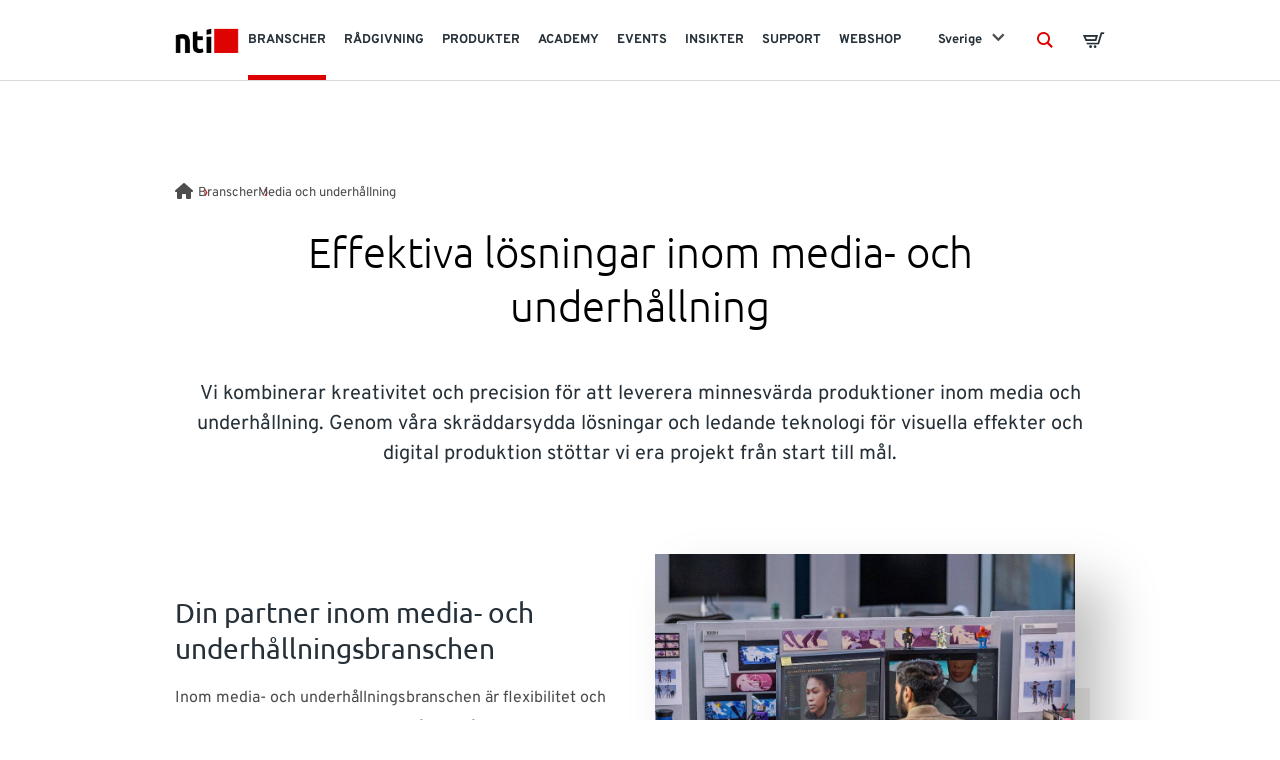

--- FILE ---
content_type: text/html; charset=utf-8
request_url: https://www.nti-group.com/se/branscher/media-och-underhallning/
body_size: 11310
content:

<!DOCTYPE html>
<html lang="sv" commerce-lang="sv">
<head>
    <title>Effektiva l&#246;sningar inom media och underh&#229;llning | NTI</title>

<meta name="title" content="Effektiva l&#246;sningar inom media och underh&#229;llning" />
<meta name="description" content="Uppt&#228;ck v&#229;ra skr&#228;ddarsydda verktyg och experttj&#228;nster f&#246;r att skapa enast&#229;ende produktioner inom medie- och underh&#229;llningsbranschen. L&#228;s mer h&#228;r." />

<meta property="og:site_name" content="NTI" />
<meta property="og:title" content="Effektiva l&#246;sningar inom media och underh&#229;llning" />
<meta property="og:description" content="Uppt&#228;ck v&#229;ra skr&#228;ddarsydda verktyg och experttj&#228;nster f&#246;r att skapa enast&#229;ende produktioner inom medie- och underh&#229;llningsbranschen. L&#228;s mer h&#228;r." />
<meta property="og:url" content="https://www.nti-group.com/se/branscher/media-och-underhallning/" />
<meta property="og:type" content="website" />

<meta property="og:image" content="https://www.nti-group.com/link/e07cae45aa40465b87d21daef60b9fda.aspx" />
<meta property="og:image:url" content="https://www.nti-group.com/link/e07cae45aa40465b87d21daef60b9fda.aspx" />
<meta property="og:image:type" />
<meta property="og:image:alt" />



<meta name="twitter:card" content="summary_large_image" />
<meta name="twitter:site" content="@NTI_GIS" />
<meta name="twitter:creator" content="@NTI_GIS" />
<meta name="facebook-domain-verification" content="oafe56yqvg1bcuf4lop7ayt32g6064" />

<meta charset="utf-8">
<meta name="viewport" content="width=device-width, initial-scale=1, shrink-to-fit=no, maximum-scale=5.0, user-scalable=yes">
<!-- Google Ubuntu and Overpass fonts -->
<link href="/public/css/fonts.css" rel="stylesheet" />
<!-- Local CSS -->
<link rel="stylesheet" href="/public/css/vendorstyling.css?v=20200701">
<link rel="stylesheet" href="/public/css/app.css?v=20250228">
    

        <!-- Google Consent Mode -->
        <script>
            window.dataLayer = window.dataLayer || [];
            function gtag() { dataLayer.push(arguments); }
            // Set default consent to 'denied' as a placeholder
            // Determine actual values based on customer's own requirements
            gtag('consent', 'default', {
                'ad_storage': 'denied',
                'ad_user_data': 'denied',
                'ad_personalization': 'denied',
                'analytics_storage': 'denied',
                'wait_for_update': 500
            });
            gtag('set', 'ads_data_redaction', true);
        </script>
        <!-- /End Google Consent Mode -->
        <!-- Cookie Consent -->
        <!-- Google Tag Manager -->
        <script>(function (w, d, s, l, i) { w[l] = w[l] || []; w[l].push({ 'gtm.start': new Date().getTime(), event: 'gtm.js' }); var f = d.getElementsByTagName(s)[0], j = d.createElement(s), dl = l != 'dataLayer' ? '&l=' + l : ''; j.async = true; j.src = 'https://www.googletagmanager.com/gtm.js?id=' + i + dl; f.parentNode.insertBefore(j, f); })(window, document, 'script', 'dataLayer', 'GTM-T3JV953');</script>
        <!-- /End Google Tag Manager -->
        <script id="CookieConsent" src="https://policy.app.cookieinformation.com/uc.js" data-culture="sv" type="text/javascript" data-gcm-version="2.0"></script>

    
    <link href="https://www.nti-group.com/se/branscher/media-och-underhallning/" rel="canonical" />
    <link href="https://www.nti-group.com/uk/industries/media-and-entertainment/" hreflang="en-GB" rel="alternate" /><link href="https://www.nti-group.com/de/branchen/medien-und-unterhaltung/" hreflang="de" rel="alternate" /><link href="https://www.nti-group.com/fr/Industries/media-entertainment/" hreflang="fr" rel="alternate" /><link href="https://www.nti-group.com/es/industrias/medios-y-entretenimiento/" hreflang="es" rel="alternate" /><link href="https://www.nti-group.com/se/branscher/media-och-underhallning/" hreflang="sv" rel="alternate" /><link href="https://www.nti-group.com/no/bransjer/media-og-underholdning/" hreflang="no" rel="alternate" /><link href="https://www.nti-group.com/dk/brancher/medier-og-underholdning/" hreflang="da" rel="alternate" /><link href="https://www.nti-group.com/fi/toimialat/media-ja-viihdeteollisuus/" hreflang="fi" rel="alternate" /><link href="https://www.nti-group.com/is/fagsvid/skemmtanaidnadur/" hreflang="is" rel="alternate" /><link href="https://www.nti-group.com/it/industrie/media-entertainment/" hreflang="it" rel="alternate" /><link href="https://www.nti-group.com/ie/industries/media-and-entertainment/" hreflang="en-IE" rel="alternate" />
</head>
<body data-editmode="false">
    

    

    
    <header class="header">
        <div class="container">
            <div class="row position-relative">
                <a class="sr-only sr-only-focusable" href="#main-content">Skip to main content</a>
                <a class="header-logo mr-auto align-items-center" href="/se/">
                    <img src="/globalassets/logo/nti-logo-200x100.png" alt="NTI Logo" width="64" height="32" />
                    <span class="sr-only">NTI logo</span>
                </a>
                <nav class="col-auto flexnav" data-js="flexnav" data-breakpoint="992">
                    <ul class="navigation-level1">

                                <li class="navigation-level1-item has-children  navigation-level1-item__active">

                                    <a href="/se/branscher/" class="navigation-level1-item-link" aria-haspopup="true" aria-expanded="false" data-name="Branscher">
                                        <span>Branscher</span>
                                    </a>

                                    <div class="dropdown-megamenu">
                                        <div class="container">
                                            <div class="row">
                                                <div class="support-information col-lg-3 d-none d-lg-flex">
                                                    <h4>Support</h4>
                                                    <p>010-1016690<br /><a href="/cdn-cgi/l/email-protection" class="__cf_email__" data-cfemail="1d6e686d6d726f69306e785d736974307a6f72686d337e7270">[email&#160;protected]</a></p>
                                                </div>
                                                <ul class="navigation-level2 col-lg-9" id="navigation-level2-0">
                                                    

                                                        <li class="navigation-level2-item">
                                                            <a href="/se/branscher/bygg/" class="navigation-level2-item-link">
                                                                <p class="navigation-item-header">Byggbranschen</p>
                                                                <p class="navigation-item-text">Vi bygger framtiden med er</p>
                                                            </a>
                                                        </li>
                                                        <li class="navigation-level2-item">
                                                            <a href="/se/branscher/industri-och-design/" class="navigation-level2-item-link">
                                                                <p class="navigation-item-header">Industri och design</p>
                                                                <p class="navigation-item-text">S&#228;kra l&#246;sningar f&#246;r modern design</p>
                                                            </a>
                                                        </li>
                                                        <li class="navigation-level2-item">
                                                            <a href="/se/branscher/gis-och-infrastruktur/" class="navigation-level2-item-link">
                                                                <p class="navigation-item-header">GIS och infrastruktur</p>
                                                                <p class="navigation-item-text">Projektera s&#228;kert i infrastruktur</p>
                                                            </a>
                                                        </li>
                                                        <li class="navigation-level2-item">
                                                            <a href="/se/branscher/plant-och-process/" class="navigation-level2-item-link">
                                                                <p class="navigation-item-header">Plant och process</p>
                                                                <p class="navigation-item-text">S&#228;ker projekthantering inom process</p>
                                                            </a>
                                                        </li>
                                                        <li class="navigation-level2-item navigation-level2-item__active">
                                                            <a href="/se/branscher/media-och-underhallning/" class="navigation-level2-item-link">
                                                                <p class="navigation-item-header">Media och underh&#229;llning</p>
                                                                <p class="navigation-item-text">S&#228;kra projekt f&#246;r underh&#229;llning</p>
                                                            </a>
                                                        </li>
                                                </ul>
                                            </div>
                                        </div>
                                    </div>
                                </li>
                                <li class="navigation-level1-item has-children ">

                                    <a href="/se/radgivning/" class="navigation-level1-item-link" aria-haspopup="true" aria-expanded="false" data-name="R&#229;dgivning">
                                        <span>R&#229;dgivning</span>
                                    </a>

                                    <div class="dropdown-megamenu">
                                        <div class="container">
                                            <div class="row">
                                                <div class="support-information col-lg-3 d-none d-lg-flex">
                                                    <h4>Support</h4>
                                                    <p>010-1016690<br /><a href="/cdn-cgi/l/email-protection" class="__cf_email__" data-cfemail="d9aaaca9a9b6abadf4aabc99b7adb0f4beabb6aca9f7bab6b4">[email&#160;protected]</a></p>
                                                </div>
                                                <ul class="navigation-level2 col-lg-9" id="navigation-level2-1">
                                                    

                                                        <li class="navigation-level2-item">
                                                            <a href="/se/radgivning/experter/" class="navigation-level2-item-link">
                                                                <p class="navigation-item-header">Experter</p>
                                                                <p class="navigation-item-text">V&#229;r st&#246;rsta styrka</p>
                                                            </a>
                                                        </li>
                                                        <li class="navigation-level2-item">
                                                            <a href="/se/radgivning/losningar-koncept/" class="navigation-level2-item-link">
                                                                <p class="navigation-item-header">L&#246;sningar och koncept</p>
                                                                <p class="navigation-item-text">Helhetsl&#246;sningar f&#246;r bygg och industri</p>
                                                            </a>
                                                        </li>
                                                        <li class="navigation-level2-item">
                                                            <a href="/se/radgivning/kundcase/" class="navigation-level2-item-link">
                                                                <p class="navigation-item-header">Kundcase</p>
                                                                <p class="navigation-item-text">Se vad v&#229;ra kunder tycker</p>
                                                            </a>
                                                        </li>
                                                        <li class="navigation-level2-item">
                                                            <a href="/se/radgivning/kundfordelar/" class="navigation-level2-item-link">
                                                                <p class="navigation-item-header">Kundf&#246;rdelar</p>
                                                                <p class="navigation-item-text"> N&#228;r du har ett Autodesk-abonnemang hos NTI f&#229;r du ett flertal kundf&#246;rdelar</p>
                                                            </a>
                                                        </li>
                                                        <li class="navigation-level2-item">
                                                            <a href="/se/radgivning/hallbarhet/" class="navigation-level2-item-link">
                                                                <p class="navigation-item-header">H&#229;llbarhet</p>
                                                                <p class="navigation-item-text">Utforska hur v&#229;ra digitala l&#246;sningar kan hj&#228;lpa dig att uppn&#229; dina h&#229;llbarhetsm&#229;l</p>
                                                            </a>
                                                        </li>
                                                </ul>
                                            </div>
                                        </div>
                                    </div>
                                </li>
                                <li class="navigation-level1-item has-children ">

                                    <a href="/se/produkter/" class="navigation-level1-item-link" aria-haspopup="true" aria-expanded="false" data-name="Produkter">
                                        <span>Produkter</span>
                                    </a>

                                    <div class="dropdown-megamenu">
                                        <div class="container">
                                            <div class="row">
                                                <div class="support-information col-lg-3 d-none d-lg-flex">
                                                    <h4>Support</h4>
                                                    <p>010-1016690<br /><a href="/cdn-cgi/l/email-protection" class="__cf_email__" data-cfemail="9feceaefeff0edebb2ecfadff1ebf6b2f8edf0eaefb1fcf0f2">[email&#160;protected]</a></p>
                                                </div>
                                                <ul class="navigation-level2 col-lg-9" id="navigation-level2-2">
                                                    

                                                        <li class="navigation-level2-item">
                                                            <a href="/se/produkter/autodesk-software/" class="navigation-level2-item-link">
                                                                <p class="navigation-item-header">Autodesk software</p>
                                                                <p class="navigation-item-text">Se utvalda produkter fr&#229;n Autodesk</p>
                                                            </a>
                                                        </li>
                                                        <li class="navigation-level2-item">
                                                            <a href="/se/produkter/nti-produkter/" class="navigation-level2-item-link">
                                                                <p class="navigation-item-header">NTI-produkter</p>
                                                                <p class="navigation-item-text">Skr&#228;ddarsydda l&#246;sningar som f&#246;renklar din vardag</p>
                                                            </a>
                                                        </li>
                                                        <li class="navigation-level2-item">
                                                            <a href="/se/produkter/andra-produkter/" class="navigation-level2-item-link">
                                                                <p class="navigation-item-header">Andra produkter</p>
                                                                <p class="navigation-item-text">H&#228;r hittar du bl.a. Bluebeam och Solibri</p>
                                                            </a>
                                                        </li>
                                                        <li class="navigation-level2-item">
                                                            <a href="/se-webshop-link" class="navigation-level2-item-link">
                                                                <p class="navigation-item-header">Webshop</p>
                                                                <p class="navigation-item-text">Se all programvara</p>
                                                            </a>
                                                        </li>
                                                        <li class="navigation-level2-item">
                                                            <a href="/se/produkter/kampanjer/" class="navigation-level2-item-link">
                                                                <p class="navigation-item-header">Kampanjer</p>
                                                                <p class="navigation-item-text">Se v&#229;ra aktuella kampanjer</p>
                                                            </a>
                                                        </li>
                                                        <li class="navigation-level2-item">
                                                            <a href="/se/produkter/scanning/" class="navigation-level2-item-link">
                                                                <p class="navigation-item-header">Scanning</p>
                                                                <p class="navigation-item-text">3D-skanning &amp; reality capture f&#246;r m&#228;tning, visualisering och digitalisering</p>
                                                            </a>
                                                        </li>
                                                </ul>
                                            </div>
                                        </div>
                                    </div>
                                </li>
                                <li class="navigation-level1-item has-children ">

                                    <a href="/se/kurser/" class="navigation-level1-item-link" aria-haspopup="true" aria-expanded="false" data-name="Academy">
                                        <span>Academy</span>
                                    </a>

                                    <div class="dropdown-megamenu">
                                        <div class="container">
                                            <div class="row">
                                                <div class="support-information col-lg-3 d-none d-lg-flex">
                                                    <h4>Support</h4>
                                                    <p>010-1016690<br /><a href="/cdn-cgi/l/email-protection" class="__cf_email__" data-cfemail="deadabaeaeb1acaaf3adbb9eb0aab7f3b9acb1abaef0bdb1b3">[email&#160;protected]</a></p>
                                                </div>
                                                <ul class="navigation-level2 col-lg-9" id="navigation-level2-3">
                                                    

                                                        <li class="navigation-level2-item">
                                                            <a href="/se-kurs-webshop-link" class="navigation-level2-item-link">
                                                                <p class="navigation-item-header">Hitta kurs</p>
                                                                <p class="navigation-item-text">V&#228;lj i v&#229;rt stora utbud</p>
                                                            </a>
                                                        </li>
                                                        <li class="navigation-level2-item">
                                                            <a href="/se/kurser/anpassade-kurser-hos-nti/" class="navigation-level2-item-link">
                                                                <p class="navigation-item-header">Anpassade kurser</p>
                                                                <p class="navigation-item-text">Kurser som &#228;r anpassade efter dig och ditt f&#246;retag</p>
                                                            </a>
                                                        </li>
                                                        <li class="navigation-level2-item">
                                                            <a href="/se/kurser/my-nti-academy/" class="navigation-level2-item-link">
                                                                <p class="navigation-item-header">My NTI Academy</p>
                                                                <p class="navigation-item-text">L&#228;randeportalen My NTI Academy med tillg&#229;ng till e-learning, kursmaterial m.m.</p>
                                                            </a>
                                                        </li>
                                                        <li class="navigation-level2-item">
                                                            <a href="/se/kurser/Kalender/" class="navigation-level2-item-link">
                                                                <p class="navigation-item-header">Kurskalender</p>
                                                                <p class="navigation-item-text">Se v&#229;ra kommande kurser</p>
                                                            </a>
                                                        </li>
                                                        <li class="navigation-level2-item">
                                                            <a href="/se/kurser/e-learning/" class="navigation-level2-item-link">
                                                                <p class="navigation-item-header">E-learning</p>
                                                                <p class="navigation-item-text">F&#229; tillg&#229;ng till &#246;ver 100 kurser n&#228;r som helst</p>
                                                            </a>
                                                        </li>
                                                        <li class="navigation-level2-item">
                                                            <a href="/se/kurser/pt-online/" class="navigation-level2-item-link">
                                                                <p class="navigation-item-header">PT Online</p>
                                                                <p class="navigation-item-text">Personlig tr&#228;ning via webben</p>
                                                            </a>
                                                        </li>
                                                </ul>
                                            </div>
                                        </div>
                                    </div>
                                </li>
                                <li class="navigation-level1-item has-children ">

                                    <a href="/se/events/" class="navigation-level1-item-link" aria-haspopup="true" aria-expanded="false" data-name="Events">
                                        <span>Events</span>
                                    </a>

                                    <div class="dropdown-megamenu">
                                        <div class="container">
                                            <div class="row">
                                                <div class="support-information col-lg-3 d-none d-lg-flex">
                                                    <h4>Support</h4>
                                                    <p>010-1016690<br /><a href="/cdn-cgi/l/email-protection" class="__cf_email__" data-cfemail="8ffcfaffffe0fdfba2fceacfe1fbe6a2e8fde0faffa1ece0e2">[email&#160;protected]</a></p>
                                                </div>
                                                <ul class="navigation-level2 col-lg-9" id="navigation-level2-4">
                                                    

                                                        <li class="navigation-level2-item">
                                                            <a href="/se/events/webinarier/" class="navigation-level2-item-link">
                                                                <p class="navigation-item-header">Webinar</p>
                                                                <p class="navigation-item-text">Se v&#229;ra kommande webinar</p>
                                                            </a>
                                                        </li>
                                                        <li class="navigation-level2-item">
                                                            <a href="/se/events/kommande-evenemang/" class="navigation-level2-item-link">
                                                                <p class="navigation-item-header">Events</p>
                                                                <p class="navigation-item-text">Se v&#229;ra kommande events</p>
                                                            </a>
                                                        </li>
                                                        <li class="navigation-level2-item">
                                                            <a href="/se/events/on-demand-webinars/" class="navigation-level2-item-link">
                                                                <p class="navigation-item-header">On-demand webinar</p>
                                                                <p class="navigation-item-text">Se v&#229;ra tidigare webinar n&#228;r du vill och var du vill</p>
                                                            </a>
                                                        </li>
                                                </ul>
                                            </div>
                                        </div>
                                    </div>
                                </li>
                                <li class="navigation-level1-item has-children ">

                                    <a href="/se/inspiration/" class="navigation-level1-item-link" aria-haspopup="true" aria-expanded="false" data-name="Insikter">
                                        <span>Insikter</span>
                                    </a>

                                    <div class="dropdown-megamenu">
                                        <div class="container">
                                            <div class="row">
                                                <div class="support-information col-lg-3 d-none d-lg-flex">
                                                    <h4>Support</h4>
                                                    <p>010-1016690<br /><a href="/cdn-cgi/l/email-protection" class="__cf_email__" data-cfemail="b2c1c7c2c2ddc0c69fc1d7f2dcc6db9fd5c0ddc7c29cd1dddf">[email&#160;protected]</a></p>
                                                </div>
                                                <ul class="navigation-level2 col-lg-9" id="navigation-level2-5">
                                                    

                                                        <li class="navigation-level2-item">
                                                            <a href="/se/inspiration/whitepapers-e-books/" class="navigation-level2-item-link">
                                                                <p class="navigation-item-header">Whitepapers och e-books</p>
                                                                <p class="navigation-item-text">Ta del av branschspecifika guider och rapporter</p>
                                                            </a>
                                                        </li>
                                                        <li class="navigation-level2-item">
                                                            <a href="/se/radgivning/kundcase/" class="navigation-level2-item-link">
                                                                <p class="navigation-item-header">Kundcase</p>
                                                                <p class="navigation-item-text">L&#228;s om hur vi arbetar med v&#229;ra kunder</p>
                                                            </a>
                                                        </li>
                                                        <li class="navigation-level2-item">
                                                            <a href="/se/blogg/" class="navigation-level2-item-link">
                                                                <p class="navigation-item-header">Blogg</p>
                                                                <p class="navigation-item-text">L&#228;s v&#229;ra blogginl&#228;gg h&#228;r</p>
                                                            </a>
                                                        </li>
                                                </ul>
                                            </div>
                                        </div>
                                    </div>
                                </li>
                                <li class="navigation-level1-item has-children ">

                                    <a href="/se/support/" class="navigation-level1-item-link" aria-haspopup="true" aria-expanded="false" data-name="Support">
                                        <span>Support</span>
                                    </a>

                                    <div class="dropdown-megamenu">
                                        <div class="container">
                                            <div class="row">
                                                <div class="support-information col-lg-3 d-none d-lg-flex">
                                                    <h4>Support</h4>
                                                    <p>010-1016690<br /><a href="/cdn-cgi/l/email-protection" class="__cf_email__" data-cfemail="06757376766974722b75634668726f2b61746973762865696b">[email&#160;protected]</a></p>
                                                </div>
                                                <ul class="navigation-level2 col-lg-9" id="navigation-level2-6">
                                                    

                                                        <li class="navigation-level2-item">
                                                            <a href="/se/support/ny-inkopsprocess-autodesk/" class="navigation-level2-item-link">
                                                                <p class="navigation-item-header">Autodesk: Ny process</p>
                                                                <p class="navigation-item-text">Autodesk lanserar ny process fr&#229;n 16 september 2024. &#196;r du f&#246;rberedd?</p>
                                                            </a>
                                                        </li>
                                                </ul>
                                            </div>
                                        </div>
                                    </div>
                                </li>
                                <li class="navigation-level1-item ">
                                    <a href="/se/webshop/" class="navigation-level1-item-link">
                                        <span>webshop</span>
                                    </a>
                                </li>
                        <li class="support-information d-lg-none">
                            <h3>Support</h3>
                            <p>010-1016690
<a href="/cdn-cgi/l/email-protection" class="__cf_email__" data-cfemail="6b181e1b1b04191f46180e2b051f02460c19041e1b45080406">[email&#160;protected]</a></p>
                        </li>
                    </ul>
                    <div class="language-select d-lg-none">
                        <p class="language-current">Sverige</p>
                                <a href="https://www.nti-group.com/home">NTI Group</a>
                                <a href="https://mapdata.com.br/">Brasil</a>
                                <a href="https://www.nti-group.com/dk/brancher/medier-og-underholdning/">Danmark</a>
                                <a href="https://www.nti-group.com/de/branchen/medien-und-unterhaltung/">Deutschland</a>
                                <a href="https://www.nti-group.com/fr/Industries/media-entertainment/">France</a>
                                <a href="https://www.nti-group.com/es/industrias/medios-y-entretenimiento/">Espa&#241;a</a>
                                <a href="https://www.nti-group.com/ie/industries/media-and-entertainment/">Ireland</a>
                                <a href="https://www.nti-group.com/is/fagsvid/skemmtanaidnadur/">&#205;sland</a>
                                <a href="https://www.nti-group.com/it/industrie/media-entertainment/">Italia</a>
                                <a href="https://www.nti-group.com/nl/">Nederland</a>
                                <a href="https://www.nti-group.com/no/bransjer/media-og-underholdning/">Norge</a>
                                <a href="https://www.nti-group.com/fi/toimialat/media-ja-viihdeteollisuus/">Suomi</a>
                                <a href="https://www.nti-group.com/uk/industries/media-and-entertainment/">UK</a>
                    </div>
                </nav>
                    <div class="header-language header-language-desktop col-auto ml-auto">
                        <p class="language-current">Sverige</p>
                        <div class="language-select">
                                    <a href="https://www.nti-group.com/home">NTI Group</a>
                                    <a href="https://mapdata.com.br/">Brasil</a>
                                    <a href="https://www.nti-group.com/dk/brancher/medier-og-underholdning/">Danmark</a>
                                    <a href="https://www.nti-group.com/de/branchen/medien-und-unterhaltung/">Deutschland</a>
                                    <a href="https://www.nti-group.com/fr/Industries/media-entertainment/">France</a>
                                    <a href="https://www.nti-group.com/es/industrias/medios-y-entretenimiento/">Espa&#241;a</a>
                                    <a href="https://www.nti-group.com/ie/industries/media-and-entertainment/">Ireland</a>
                                    <a href="https://www.nti-group.com/is/fagsvid/skemmtanaidnadur/">&#205;sland</a>
                                    <a href="https://www.nti-group.com/it/industrie/media-entertainment/">Italia</a>
                                    <a href="https://www.nti-group.com/nl/">Nederland</a>
                                    <a href="https://www.nti-group.com/no/bransjer/media-og-underholdning/">Norge</a>
                                    <a href="https://www.nti-group.com/fi/toimialat/media-ja-viihdeteollisuus/">Suomi</a>
                                    <a href="https://www.nti-group.com/uk/industries/media-and-entertainment/">UK</a>
                        </div>
                    </div>
                                    <a class="header-search icon-search col-auto" href="#" role="button">
                        <span class="sr-only">Search</span>
                    </a>
                                    <a class="header-basket icon-basket col-auto" href="/se/korg/" role="button" data-js="header-basket">
                        <span class="header-basket__amount " data-js="header-basket-amount"></span>
                        <span class="sr-only">Basket</span>
                    </a>
                                    <a class="header-menu-button icon-menu-button col-auto" href="#" role="button" aria-expanded="false" aria-label="Toggle navigation" aria-controls="navigation-level2-0 navigation-level2-1 navigation-level2-2 navigation-level2-3 navigation-level2-4 navigation-level2-5 navigation-level2-6 navigation-level2-7">
                        <span class="sr-only">Menu</span>
                    </a>
            </div>

<div class="dropdown-searchbox">
    <div class="container">
        <div class="row">
            <div class="col-12">
                <a href="#" class="search-close icon icon-close"></a>
                <div class="search-panel">
<form action="/se/sok-page/" method="get">                        <input class="search-input w-100" type="search" autocomplete="off" tabindex="1" name="q" data-lang="sv" value="" placeholder="S&#246;k h&#228;r" />
                        <button class="search-submit icon icon-search btn" type="submit" tabindex="2" value="Search"></button>
</form>                </div>
            </div>
        </div>
    </div>
</div>        </div>

        <div class="nti-component--cart-notification"
             data-datashoppingurl="/se/webshop/"
             data-continueShoppingLabel="Forts&#228;tt handla"
             data-toBasketLabel="G&#229; till kundvagn"
             data-toBasketUrl="/se/korg/"></div>

        <div class="container basket-popup-con">
            <div class="row">
                <div data-js="basket-popup-append">
<div class="basket-popup" data-js="basket-popup">
    <div class="basket-popup__items">
    </div>
    <div class="basket-popup__actions">
        <a class="btn btn-secondary pardotTrackClick" href="/se/korg/">G&#229; till kundvagn</a>
    </div>
</div>
                </div>
            </div>
        </div>
    </header>

    <main id="main-content" class="content-page">
	<div class="container">
        <div class="row">

        <nav aria-label="breadcrumbs" class="breadcrumbs">
            <ol>
                        <li>
                            <a href="/se/">
                                <svg xmlns="http://www.w3.org/2000/svg" width="18" height="18" fill="currentColor" viewBox="0 0 576 512" style="vertical-align: sub; margin-right: 5px;">
                                    <path d="M575.8 255.5c0 18-15 32.1-32 32.1l-32 0 .7 160.2c0 2.7-.2 5.4-.5 8.1l0 16.2c0 22.1-17.9 40-40 40l-16 0c-1.1 0-2.2 0-3.3-.1c-1.4 .1-2.8 .1-4.2 .1L416 512l-24 0c-22.1 0-40-17.9-40-40l0-24 0-64c0-17.7-14.3-32-32-32l-64 0c-17.7 0-32 14.3-32 32l0 64 0 24c0 22.1-17.9 40-40 40l-24 0-31.9 0c-1.5 0-3-.1-4.5-.2c-1.2 .1-2.4 .2-3.6 .2l-16 0c-22.1 0-40-17.9-40-40l0-112c0-.9 0-1.9 .1-2.8l0-69.7-32 0c-18 0-32-14-32-32.1c0-9 3-17 10-24L266.4 8c7-7 15-8 22-8s15 2 21 7L564.8 231.5c8 7 12 15 11 24z" />
                                </svg>
                            </a>
                        </li>
                        <li><a href = "/se/branscher/"> Branscher </a></li>
                        <li><span> Media och underh&#229;llning </span></li>
            </ol>
        </nav>




            <!-- Content Top -->
            <div class="block col-12 ml-auto mr-auto">
                <header class="block-content-top">
                    <h1>Effektiva l&#246;sningar inom media- och underh&#229;llning</h1>

                    <p><br />Vi kombinerar kreativitet och precision f&ouml;r att leverera minnesv&auml;rda produktioner inom media och underh&aring;llning. Genom v&aring;ra skr&auml;ddarsydda l&ouml;sningar och ledande teknologi f&ouml;r visuella effekter och digital produktion st&ouml;ttar vi era projekt fr&aring;n start till m&aring;l.</p>
<p>&nbsp;</p>
                </header>
            </div>
            <div class="w-100"></div>
<div class="block   col-12 col-md-6 "><section class="block-text">
<h3>&nbsp;</h3>
<h3><strong>Din partner inom media- och underh&aring;llningsbranschen</strong></h3>
<p>Inom media- och underh&aring;llningsbranschen &auml;r flexibilitet och innovation avg&ouml;rande f&ouml;r att uppn&aring; enast&aring;ende resultat. Vi erbjuder l&ouml;sningar som inte bara effektiviserar arbetet, utan &auml;ven hj&auml;lper er att h&aring;lla er i framkant av den tekniska utvecklingen. Med v&aring;r moderna teknologi f&ouml;r visuella effekter och digital produktion kan ni skapa inneh&aring;ll som engagerar och imponerar.</p>
<p>Vi har djup erfarenhet av att st&ouml;dja projekt inom film, TV, spel och virtuell verklighet, och v&aring;r expertis inom den snabbt f&ouml;r&auml;nderliga underh&aring;llningsindustrin g&ouml;r oss till en p&aring;litlig partner. Oavsett utmaning s&auml;kerst&auml;ller vi att era projekt n&aring;r sin fulla potential, med hj&auml;lp av v&aring;r breda portf&ouml;lj av produkter, tj&auml;nster och ett dedikerat team som &auml;r med er varje steg p&aring; v&auml;gen.</p>
<p>Vill du komma i kontakt med oss? <a href="/se/branscher/media-och-underhallning/#branscher-media-underhallning-kontakta-oss">Klicka h&auml;r</a>!</p></section></div><div class="block   col-12 col-md-6 "><div class="block-image  image__landscape">
    
        <div class="background-box parallax" data-rellax-speed="1" data-rellax-percentage="0.4"></div>
    <div class="image-box parallax" data-rellax-speed="-1" data-rellax-percentage="0.2">
            <figure class="hoverfigure">
                


    <img src="/globalassets/images/products/autodesk-software/autodesk-me-overview/media-and-entertainment-industry-1000x700.jpg" class="parallax-layer__base" alt="" loading="" />

                <figcaption> </figcaption>
            </figure>
    </div>
</div>

</div><div class="block   col-12 ">

<div class="imagetextblock image-left">
    <div class="imagetextblock-image">
        <img src="/globalassets/images/events/webinars/se/2024/se-2024-10-31-webinar-me-2025-1000x700.jpg">
    </div>
    <div class="imagetextblock-content bg-white">
        <h2 class="imagetextblock-text__header">Webinar: Unlocking Autodesk M&amp;E Solutions with Expert Insights</h2>
        <div class="imagetextblock-text__text"><p>Under detta webinar dyker vi ner i de senaste uppdateringarna och funktionerna i olika verktyg fr&aring;n Autodesk. H&auml;r f&aring;r du chansen att utforska de senaste framstegen inom modellering, animation, riggning och rendering.<br /><br />Vi kommer ocks&aring; att g&aring; igenom smart extrudering och f&ouml;rb&auml;ttrad retopologi f&ouml;r modellering, tidsbesparande verktyg f&ouml;r animation, nya riggningsl&ouml;sningar i Maya och sp&auml;nnande uppdateringar i Bifrost. Dessutom kommer vi att presentera nyheter inom Arnold-rendering med Global Light Sampling och viktiga prestandaf&ouml;rb&auml;ttringar.<br /><br />Det h&auml;r &auml;r en perfekt m&ouml;jlighet att h&aring;lla dig uppdaterad om framtidens verktyg och f&ouml;rbereda dig f&ouml;r n&auml;sta steg inom design och produktion.</p>
<p>&nbsp;</p></div>
            <a href="/se/events/on-demand-webinars/2024/webinar-3d-media-visualisering/" data-content-target="/se/events/on-demand-webinars/2024/webinar-3d-media-visualisering/"  data-track-content="" data-content-name="Webinar: Unlocking Autodesk M&amp;E Solutions with Expert Insights" data-content-piece="Image With Text Block" class="btn btn-primary link-button btn-color-red btn-icon-noicon">
                <span>Ta del av webinaret h&#228;r</span>
            </a>
    </div>
</div></div><div class="block   col-12 "><section class="block-text">
</section></div><div class="block   col-12 col-md-6 "><section class="block-text">
<div class="group/conversation-turn relative flex w-full min-w-0 flex-col agent-turn">
<div class="flex-col gap-1 md:gap-3">
<div class="flex max-w-full flex-col flex-grow">
<div class="min-h-8 text-message flex w-full flex-col items-end gap-2 whitespace-normal break-words [.text-message+&amp;]:mt-5" dir="auto" data-message-author-role="assistant" data-message-id="a79b09b8-5481-4f74-9605-b9db41959cee">
<div class="flex w-full flex-col gap-1 empty:hidden first:pt-[3px]">
<div class="markdown prose w-full break-words dark:prose-invert dark">
<h3>&nbsp;</h3>
<h3><strong>Creative Tools &auml;r nu en del av oss</strong></h3>
</div>
</div>
</div>
</div>
</div>
</div>
<p>Creative Tools har l&aring;ng erfarenhet inom 3D-design, visualisering och animation, och erbjuder produkter fr&aring;n v&auml;rldsledande tillverkare inom dessa omr&aring;den. Deras produktportf&ouml;lj inkluderar programvaror och verktyg som anv&auml;nds av professionella inom film, TV, arkitektur och spelindustrin.</p>
<p>Vi arbetar just nu med att integrera hela deras produktsortiment i v&aring;r webbshop. Om du s&ouml;ker en specifik produkt fr&aring;n Creative Tools, v&auml;nligen kontakta Tim eller Hanna s&aring; hj&auml;lper de dig med dina behov. Du hittar deras kontaktuppgifter l&auml;ngst ner p&aring; denna sida.</p></section></div><div class="block   col-12 col-md-6 "><div class="block-image  image__landscape">
    
        <div class="background-box parallax" data-rellax-speed="1" data-rellax-percentage="0.4"></div>
    <div class="image-box parallax" data-rellax-speed="-1" data-rellax-percentage="0.2">
            <figure class="hoverfigure">
                


    <img src="/globalassets/images/industries/media-and-entertainment/hanna-och-tim-creative-tools-1000x700.jpg" class="parallax-layer__base" alt="" loading="" />

                <figcaption> <p>Hanna Wallavuori och Tim Wahlstr&ouml;m fr&aring;n Creative Tools.</p></figcaption>
            </figure>
    </div>
</div>

</div><div class="block   col-12 "><section class="block-quote block-quote__dark block__full-width ">
    <div class="container">
        <div class="row">
                <span class="col-md-auto quotationmark">&ldquo;</span>
                <div class="w-100 d-xs-block d-md-none"></div>
                <blockquote class="col">
                    <h2>Support i toppklass – varje g&#229;ng</h2>
                    <p class="quote-text"><em>Hanna och Tim har stenkoll p&#229; v&#229;ra licensf&#246;rnyelser och &#228;r alltid blixtsnabba p&#229; att svara och l&#246;sa saker. En ren fr&#246;jd att samarbeta med!</em></p>
                    <footer class="blockquote-footer">
                        <div class="blockquote-author">
                            <h6>Jerker Nordgren</h6>
                            <p class="gray-400 weight-400">Chief Creative Officer, Thunderkick AB</p>
                        </div>
                    </footer>
                </blockquote>
                    <div class="media col-md-auto ml-auto">
                        


    <img src="/globalassets/images/industries/media-and-entertainment/thunderkick-logo-white-500x500.png" class="quote-image align-self-end" alt="" loading="" />

                    </div>
        </div>
    </div>
</section>
</div><div class="block   col-12 ">
<section class="block__full-width background-container bg-white"
     style="">

    <div class="container">
        <div class="row justify-content-center">
            <div class="col-12">
                    <h2 class="bg-header">Mer inom media och underh&#229;llning</h2>
                
                    <div class="card-deck justify-content-center">
                        
                        <div class="block   col-12 col-md-4 ">
    <a href="/se/produkter/autodesk-software/autodesk-media-entertainment/" data-track-content="" data-content-name="Uppt&#228;ck Autodesk software f&#246;r media och underh&#229;llning" data-content-piece="Promo Block">
        <div class="promocard ">
            <img class="promocard-img  " src="/globalassets/images/industries/media-and-entertainment/industry-media-entertainment-330x160.jpg" alt="">
            <div class="promocard-body bg-white">
                <h5 class="promocard-body_title blacktext header-size-default text-left">Uppt&#228;ck Autodesk software f&#246;r media och underh&#229;llning</h5>
                <p class="promocard-body_text blacktext">Som experter inom media- och underh&#229;llningsbranschens teknik samarbetar vi med kunder inom animation, filmproduktion, visuella effekter, designvisualisering och spel.</p>

                    <div class="nti-button--arrow btn-color-red"></div>
            </div>
        </div>
    </a>
</div><div class="block   col-12 col-md-4 ">
    <a href="/se/produkter/autodesk-software/media-entertainment-collection/" data-track-content="" data-content-name="Paketl&#246;sningen f&#246;r dig inom media- och underh&#229;llningsbranschen" data-content-piece="Promo Block">
        <div class="promocard ">
            <img class="promocard-img  " src="/globalassets/icons/product-icons/330x160/me-icon-330x160.jpg" alt="">
            <div class="promocard-body bg-white">
                <h5 class="promocard-body_title blacktext header-size-default text-left">Paketl&#246;sningen f&#246;r dig inom media- och underh&#229;llningsbranschen</h5>
                <p class="promocard-body_text blacktext">

Autodesk Media &amp; Entertainment Collection inneh&#229;ller alla verktyg du beh&#246;ver f&#246;r att bygga en kraftfull och skalbar 3D-animationspipeline f&#246;r komplexa simuleringar, effekter och rendering.</p>

                    <div class="nti-button--arrow btn-color-red"></div>
            </div>
        </div>
    </a>
</div><div class="block   col-12 col-md-4 ">
    <a href="/se/produkter/andra-produkter/chaos/" data-track-content="" data-content-name="En ledande akt&#246;r inom visualisering" data-content-piece="Promo Block">
        <div class="promocard ">
            <img class="promocard-img  " src="/globalassets/images/products/other-products/chaos-group/chaos-330x160.jpg" alt="">
            <div class="promocard-body bg-white">
                <h5 class="promocard-body_title blacktext header-size-default text-left">En ledande akt&#246;r inom visualisering</h5>
                <p class="promocard-body_text blacktext">Chaos erbjuder programvara f&#246;r visualisering och rendering, fr&#228;mst k&#228;nd f&#246;r sin kraftfulla renderingsteknologi V-Ray. Chaos anv&#228;nds av arkitekter, designers och 3D-artister f&#246;r att skapa fotorealistiska bilder och animationer.</p>

                    <div class="nti-button--arrow btn-color-red"></div>
            </div>
        </div>
    </a>
</div>

                    </div>
                </div>
        </div>
    </div>
</section></div><div class="block   col-12 ">


<div class="block-cards">

        <section class="card-deck justify-content-center">
     
<a class="card card__product" data-track-content="" data-content-name="Autodesk 3ds Max" data-content-piece="Product Card"  href="/se/nti-catalog/software/autodesk-3ds-max/">
    <div class="card-image">
        <img class="d-flex" src="/globalassets/images/products/autodesk-badges---500x375px/2023/autodesk-3dsmax-500x375px.jpg"  alt=" " loading="lazy">
    </div>
    <div class="card-body">
        <h2 class="card-title">Autodesk 3ds Max</h2>
    </div>
    <div class="card-footer media">
        <div class="media-body">
            <div class="card-price">
                <p class="fat-link"><span class="small">Fr&#229;n</span> SEK 20&#160;615,00</p>
            </div>
        </div>

    </div>
</a>
     
<a class="card card__product" data-track-content="" data-content-name="Autodesk Maya" data-content-piece="Product Card"  href="/se/nti-catalog/software/autodesk-maya/">
    <div class="card-image">
        <img class="d-flex" src="/globalassets/images/products/autodesk-badges---500x375px/2023/autodesk-maya-500x375px.jpg"  alt="Autodesk Maya" loading="lazy">
    </div>
    <div class="card-body">
        <h2 class="card-title">Autodesk Maya</h2>
    </div>
    <div class="card-footer media">
        <div class="media-body">
            <div class="card-price">
                <p class="fat-link"><span class="small">Fr&#229;n</span> SEK 20&#160;615,00</p>
            </div>
        </div>

    </div>
</a>
     
<a class="card card__product" data-track-content="" data-content-name="Twinmotion" data-content-piece="Product Card"  href="/se/nti-catalog/software/twinmotion/">
    <div class="card-image">
        <img class="d-flex" src="/globalassets/images/products/other-products/twinmotion/twinmotion-webshop-2024-500x375.jpg"  alt="Twinmotion" loading="lazy">
    </div>
    <div class="card-body">
        <h2 class="card-title">Twinmotion</h2>
    </div>
    <div class="card-footer media">
        <div class="media-body">
            <div class="card-price">
                <p class="fat-link"><span class="small">Fr&#229;n</span> SEK 4&#160;470,00</p>
            </div>
        </div>

    </div>
</a>

        </section>
        

    </div>
</div><div class="block   col-12 ">
<section class="block__full-width background-container bg-white"
     style="">

    <div class="container">
        <div class="row justify-content-center">
            <div class="col-12">
                    <h2 class="bg-header">Produkter och tj&#228;nster</h2>
                
                    <div class="card-deck justify-content-center">
                        
                        <div class="block   col-12 col-md-6 col-lg-3 ">
    <a href="/se/radgivning/losningar-koncept/#MediaEntertainment" data-track-content="" data-content-name="L&#246;sningar och koncept" data-content-piece="Promo Block">
        <div class="promocard ">
            <img class="promocard-img  " src="/globalassets/images/consultancy/concepts-and-solutions/se/losningar-och-koncept-330x160.jpg" alt="">
            <div class="promocard-body bg-white">
                <h5 class="promocard-body_title blacktext header-size-default text-left">L&#246;sningar och koncept</h5>
                <p class="promocard-body_text blacktext">Vi har marknadens b&#228;sta helhetsl&#246;sningar f&#246;r verksamheter inom byggbranschen, design, tillverkande industri och konstruktion.</p>

                    <div class="nti-button--arrow btn-color-red"></div>
            </div>
        </div>
    </a>
</div><div class="block   col-12 col-md-6 col-lg-3 ">
    <a href="/se/webshop/?sortOrder=asc&amp;sortBy=title&amp;ProductTypeCourse=Course" data-track-content="" data-content-name="Produkter" data-content-piece="Promo Block">
        <div class="promocard ">
            <img class="promocard-img  " src="/globalassets/images/consultancy/concepts-and-solutions/se/produkter-330x160.jpg" alt="">
            <div class="promocard-body bg-white">
                <h5 class="promocard-body_title blacktext header-size-default text-left">Produkter</h5>
                <p class="promocard-body_text blacktext">Vi erbjuder ett brett sortiment av produkter som hj&#228;lper dig i ditt dagliga arbete.</p>

                    <div class="nti-button--arrow btn-color-red"></div>
            </div>
        </div>
    </a>
</div><div class="block   col-12 col-md-6 col-lg-3 ">
    <a href="/se/kurser/" data-track-content="" data-content-name="Kurser" data-content-piece="Promo Block">
        <div class="promocard ">
            <img class="promocard-img  " src="/globalassets/images/consultancy/concepts-and-solutions/se/kurser-330x160.jpg" alt="">
            <div class="promocard-body bg-white">
                <h5 class="promocard-body_title blacktext header-size-default text-left">Kurser</h5>
                <p class="promocard-body_text blacktext">Vi har l&#229;ng erfarenhet inom kompetensutveckling och utbildar &#229;rligen ca 10 000 personer runtom i Nordeuropa inom CAD, BIM, industri, design och konstruktion.</p>

                    <div class="nti-button--arrow btn-color-red"></div>
            </div>
        </div>
    </a>
</div><div class="block   col-12 col-md-6 col-lg-3 ">
    <a href="/se/radgivning/kundcase/" data-track-content="" data-content-name="Kundcase" data-content-piece="Promo Block">
        <div class="promocard ">
            <img class="promocard-img  " src="/globalassets/images/consultancy/concepts-and-solutions/se/kundcase-330x160.jpg" alt="">
            <div class="promocard-body bg-white">
                <h5 class="promocard-body_title blacktext header-size-default text-left">Kundcase</h5>
                <p class="promocard-body_text blacktext">&#196;r du nyfiken p&#229; hur det &#228;r att arbeta med oss? Vi har genomf&#246;rt m&#229;nga sp&#228;nnande projekt genom &#229;ren.</p>

                    <div class="nti-button--arrow btn-color-red"></div>
            </div>
        </div>
    </a>
</div>

                    </div>
                </div>
        </div>
    </div>
</section></div><div class="block   col-12 col-md-8 ml-auto mr-auto "><section class="block-text">
<h3 style="text-align: center;">Din framg&aring;ng &auml;r v&aring;r prioritet</h3>
<div class="flex-shrink-0 flex flex-col relative items-end" style="text-align: center;">
<div class="pt-0">
<div class="gizmo-bot-avatar flex h-8 w-8 items-center justify-center overflow-hidden rounded-full">
<div class="relative p-1 rounded-sm flex items-center justify-center bg-token-main-surface-primary text-token-text-primary h-8 w-8">
<p>Oavsett om du har ett litet f&ouml;retag eller ansvarar f&ouml;r en stor internationell koncern inom bygg, industri och media, finns vi h&auml;r f&ouml;r att hj&auml;lpa dig att hantera utmaningar och effektivisera din verksamhet med l&ouml;sningar anpassade efter dina behov. Med v&aring;r expertis och som Autodesk Platinum Partner, kan du r&auml;kna med att f&aring; h&ouml;gsta kvalitet inom r&aring;dgivning, implementering och utbildning.</p>
</div>
</div>
</div>
</div></section></div><div class="block   col-12 ">

<div class="imagetextblock image-left">
    <div class="imagetextblock-image">
        <img src="/globalassets/images/newsletter/newsletter-1000x700-2.jpg">
    </div>
    <div class="imagetextblock-content bg-light-gray">
        <h2 class="imagetextblock-text__header">H&#229;ll dig uppdaterad inom din bransch</h2>
        <div class="imagetextblock-text__text"><h1 style="text-align: center;"><strong>✉</strong></h1>
<p><strong>Ta del av det senaste inom tillverkning, bygg, design, media och underh&aring;llning</strong></p>
<p>Anm&auml;l dig till v&aring;rt nyhetsbrev och f&aring; exklusiva tips, insikter och erbjudanden direkt i din inkorg. V&aring;ra utskick inneh&aring;ller de senaste trenderna, branschnyheterna och anv&auml;ndbara resurser som hj&auml;lper dig att ligga steget f&ouml;re.</p>
<p>&nbsp;</p></div>
            <a href="/se/nyhetsbrev/" data-content-target="/se/nyhetsbrev/"  data-track-content="" data-content-name="H&#229;ll dig uppdaterad inom din bransch" data-content-piece="Image With Text Block" class="btn btn-primary link-button btn-color-blue btn-icon-noicon">
                <span>Registrera dig h&#228;r ✉</span>
            </a>
    </div>
</div></div><div class="block   display-auto "><section class="block-text">
<p><a id="branscher-media-underhallning-kontakta-oss"></a>&nbsp;</p></section></div><div class="block   col-12 "><section class="block-contacts block__full-width">
    <div class="container">
        <div class="row justify-content-center">
            <div class="col-sm-12 contacts-header">
                <h2>Har du fr&#229;gor?</h2>
                <p class="lead">Kontakta oss!</p>
            </div>
            <div class="w-100"></div>

                    <div class="col-sm-12 col-md-6 col-lg-5 contacts-item">
                        <div class="media">
                            


    <img src="/contentassets/a7302bad009e42a086fd5b3f8c11b6dd/hanna-wallavuori-500x500.png" class="d-flex align-self-center" alt="" loading="lazy" />

                            <div class="media-body align-self-center ">
                                <strong class="contacts-name">
                                    Hanna Wallavuori
                            </strong>
                            <p class="contacts-title">Sales Manager M&amp;E</p>
                            <p class="contacts-place"></p>
                            <p class="contacts-phone">010-1016370</p>
                            <p class="contacts-email">
                                <script data-cfasync="false" src="/cdn-cgi/scripts/5c5dd728/cloudflare-static/email-decode.min.js"></script><script>document.write('<a href="mailto:'+atob('aGF3YUBudGktZ3JvdXAuY29t')+'">'+atob('aGF3YUBudGktZ3JvdXAuY29t')+'</a>');</script>
                            </p>
                        </div>
                        </div>
                    </div>
                    <div class="col-sm-12 col-md-6 col-lg-5 contacts-item">
                        <div class="media">
                            


    <img src="/contentassets/2113d0f82431417a9ecf55feb1a86df8/tim-wahlstrom-500x500-2.png" class="d-flex align-self-center" alt="" loading="lazy" />

                            <div class="media-body align-self-center ">
                                <strong class="contacts-name">Tim Wahlstr&#246;m</strong>
                                <p class="contacts-title">Customer Success Manager M&amp;E</p>
                                <p class="contacts-place"></p>
                                <p class="contacts-phone">010-1016371</p>
                                <p class="contacts-email">
                                    <script>document.write('<a href="mailto:'+atob('dGl3YUBudGktZ3JvdXAuY29t')+'">'+atob('dGl3YUBudGktZ3JvdXAuY29t')+'</a>');</script>
                                </p>
                            </div>
                        </div>
                    </div>
        </div>
    </div>
</section>
</div>
        </div>
	</div>
</main>



    
<section class="partner-footer">
    <div class="container">
        <div class="row justify-content-center">
            <div class="col-auto col-md-3"><img src="/globalassets/logo/external-logos/all-countries/autodesk/autodesk-platinum-partner-logo-rgb-black-200.png" alt="Autodesk platinum partner" /></div>
                    </div>
    </div>
</section>    <footer class="footer">
        <div class="container">
            <div class="row">
                <div class="footer-column col">
                    <h6>KONTAKTA NTI</h6>
                    <p>010-1016650<br /><a href="/cdn-cgi/l/email-protection#86efe8e0e9abf5e3c6e8f2efabe1f4e9f3f6a8e5e9eb"><span class="__cf_email__" data-cfemail="345d5a525b194751745a405d1953465b41441a575b59">[email&#160;protected]</span></a></p>
<p><strong>S&auml;ljfr&aring;gor:&nbsp;</strong></p>
<p>010-1016660<br /><a href="/cdn-cgi/l/email-protection#f88b99949d8bd58b9db8968c91d59f8a978d88d69b9795"><span class="__cf_email__" data-cfemail="daa9bbb6bfa9f7a9bf9ab4aeb3f7bda8b5afaaf4b9b5b7">[email&#160;protected]</span></a></p>
                </div>

                <div class="footer-column col">
                    <h6>SUPPORT</h6>
                    <p>010-1016690<br /><a href="/cdn-cgi/l/email-protection#e0939590908f9294cd9385a08e9489cd87928f9590ce838f8d"><span class="__cf_email__" data-cfemail="aad9dfdadac5d8de87d9cfeac4dec387cdd8c5dfda84c9c5c7">[email&#160;protected]</span></a></p>
                </div>

                <div class="footer-column col">
                    <h6>OM NTI</h6>
                        <a href="/se/om-oss/" title="Om  NTI"
                        target="_top">Om NTI</a>
                        <a href="/home/" title="En del av NTI Group"
                        target="_blank">En del av NTI Group</a>
                        <a href="https://nti.career.emply.com/join-us/sweden" title="Jobba hos NTI"
                        target="_top">Jobba hos NTI</a>
                        <a href="/se/om-oss/csr/" title="CSR"
                        target="_top">CSR &amp; Ambassad&#246;rsskap</a>
                        <a href="/se/om-oss/vision-och-varderingar/" title="Vision och v&#228;rderingar"
                        target="_top">Vision och v&#228;rderingar</a>
                </div>

                <div class="footer-column col">
                    <h6>INFO</h6>
                        <a href="/se/om-oss/kontakt/">Kontakt</a>
                        <a href="/se/nyhetsbrev/" title="Nyhetsbrev">Nyhetsbrev</a>
                        <a href="javascript:CookieConsent.show()">Cookies</a>
                        <a href="/se/villkor/">Allm&#228;nna Aff&#228;rsvillkor</a>
                        <a href="/se/om-oss/privacy-policy/">Privacy Policy</a>
                </div>

                <div class="footer-column col">
                    <h6>F&#246;lj oss</h6>
                        <a href="https://www.facebook.com/NTISverige/?ref=ts&amp;fref=ts" target="_blank" class="footer-follow-facebook icon-facebook" title="Facebook">Facebook</a>
                                            <a href="https://www.linkedin.com/company/3508244/" target="_blank" class="footer-follow-linkedin icon-linkedin" title="Linkedin">Linkedin</a>
                                            <a href="https://www.youtube.com/channel/UC0hLQyqDfe0w6Kggk6Rjm4A" target="_blank" class="footer-follow-youtube icon-youtube" title="Youtube">Youtube</a>
                </div>

            </div>
        </div>
    </footer>
    <script data-cfasync="false" src="/cdn-cgi/scripts/5c5dd728/cloudflare-static/email-decode.min.js"></script><script src="/public/jquery/jquery-3.6.1.min.js"></script>

    <!-- Popper -->
    

    <!-- Latest compiled and minified Bootstrap JavaScript -->
    <script src="/public/bootstrap/js/bootstrap.bundle.min.js"></script>
    <!-- App.js -->
    <script src="/public/js/vendor.js?v=20240528"></script>
    <script src="/public/js/app.js?v=20240603"></script>

    
</body>
<!--Version: Build from: 1.0.0.0 on 14-11-2017 09:56 -- NTI/Dev.Web/1.0.0/NTI.Backend/-->
</html>